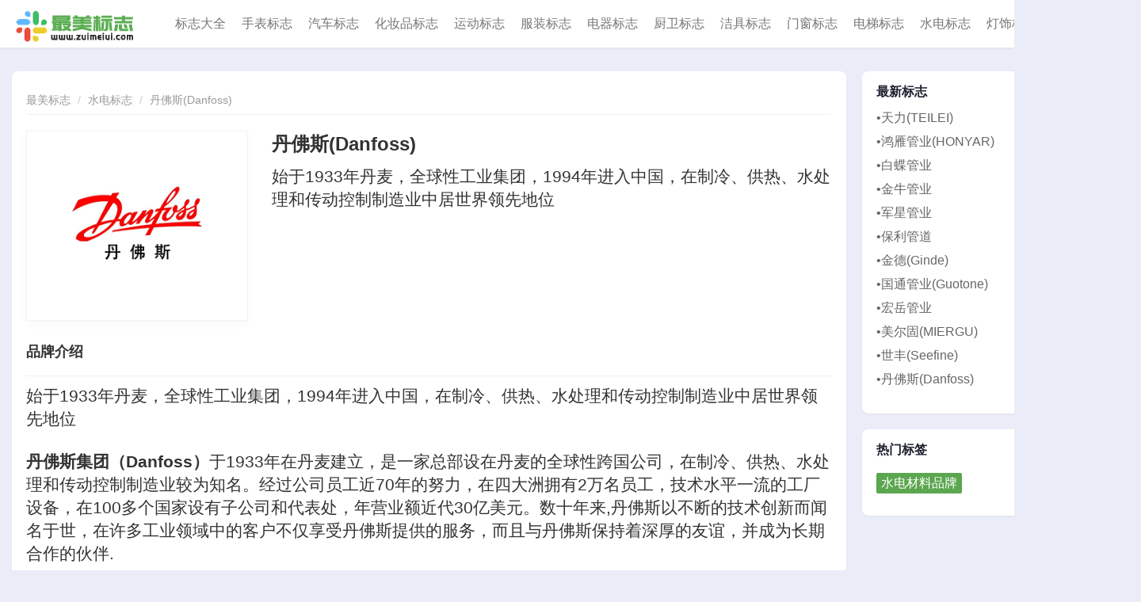

--- FILE ---
content_type: text/html; charset=UTF-8
request_url: https://www.zuimeiui.com/shuidian/1571.html
body_size: 5736
content:
<!DOCTYPE html>
<html>

<head>
    <meta charset="utf-8">
    <title>丹佛斯(Danfoss) - 最美标志</title>
    <meta name="keywords" content="丹佛斯(Danfoss) 丹佛斯,Danfoss,品牌标志" />
    <meta name="description" content="丹佛斯(Danfoss) 始于1933年丹麦，全球性工业集团，1994年进入中国，在制冷、供热、水处理和传动控制制造业中居世界领先地位" />
    <meta name="viewport" content="width=device-width, initial-scale=1">
    <meta property="og:type" content="article">
    <meta property="og:url" content="https://www.zuimeiui.com/shuidian/1571.html">
    <meta property="og:site_name" content="最美标志">
    <meta property="og:title" content="丹佛斯(Danfoss)">
    <meta property="og:image" content="https://www.zuimeiui.com/res/2023/05-14/19/9c5df87a0050b273aaa1845a1dab013c.jpg">
    <meta property="og:description" content="丹佛斯(Danfoss) 始于1933年丹麦，全球性工业集团，1994年进入中国，在制冷、供热、水处理和传动控制制造业中居世界领先地位">
    <link rel='canonical' href='https://www.zuimeiui.com/shuidian/1571.html' />
    <meta name="robots" content="all" />
    <meta name="apple-mobile-web-app-title" content="最美标志">
    <link rel="stylesheet" href="https://www.zuimeiui.com/css/style.css">
    <meta name="mobile-agent" content="format=xhtml;url=https://www.zuimeiui.com/shuidian/1571.html">
    <meta name="mobile-agent" content="format=html5;url=https://www.zuimeiui.com/shuidian/1571.html">
    <link rel="alternate" media="only screen and(max-width: 640px)" href="https://www.zuimeiui.com/shuidian/1571.html">
        <meta name="apple-mobile-web-app-title" content="最美标志">
    <meta name="baidu-site-verification" content="codeva-nQkhcEeZDe" />
    <link rel="stylesheet" href="https://cdn.bootcdn.net/ajax/libs/twitter-bootstrap/3.3.7/css/bootstrap.min.css">
    <script src="https://cdn.bootcdn.net/ajax/libs/jquery/3.2.1/jquery.min.js"></script>
    <script src="https://cdn.bootcdn.net/ajax/libs/twitter-bootstrap/4.3.1/js/bootstrap.min.js"></script>
    <script src="https://cdn.bootcdn.net/ajax/libs/jquery.lazyload/1.9.1/jquery.lazyload.min.js"></script>
    <script async src="https://pagead2.googlesyndication.com/pagead/js/adsbygoogle.js?client=ca-pub-4605373693034661"
     crossorigin="anonymous"></script>
    <meta name="robots" content="all" />

</head>

<body>
    <div class="navbar navbar-default navbar-fixed-top top_bg" role="navigation">
  <div class="container" style="width:1440px;">
    <div class="navbar-header">
      <button type="button" class="navbar-toggle" data-toggle="collapse" data-target="#example-navbar-collapse">
        <span class="sr-only">切换导航</span>
        <span class="icon-bar"></span>
        <span class="icon-bar"></span>
        <span class="icon-bar"></span>
      </button>
      <a class="logo" href="https://www.zuimeiui.com">
        <img src="https://www.zuimeiui.com/images/logo.png" alt="最美标志" /></a>
    </div>
    <div class="collapse navbar-collapse" id="example-navbar-collapse">
      <ul class="nav navbar-nav top_menu">
          <li class="nav-text"><a href="https://www.zuimeiui.com" title="标志大全">标志大全</a></li><li class="nav-text"><a href="https://www.zuimeiui.com/shoubiao/" title="手表标志">手表标志</a></li><li class="nav-text"><a href="https://www.zuimeiui.com/qiche/" title="汽车标志">汽车标志</a></li><li class="nav-text"><a href="https://www.zuimeiui.com/huazhuang/" title="化妆品标志">化妆品标志</a></li><li class="nav-text"><a href="https://www.zuimeiui.com/yundong/" title="运动标志">运动标志</a></li><li class="nav-text"><a href="https://www.zuimeiui.com/fuzhuang/" title="服装标志">服装标志</a></li><li class="nav-text"><a href="https://www.zuimeiui.com/dianqi/" title="电器标志">电器标志</a></li><li class="nav-text"><a href="https://www.zuimeiui.com/chuwei/" title="厨卫标志">厨卫标志</a></li><li class="nav-text"><a href="https://www.zuimeiui.com/jieju/" title="洁具标志">洁具标志</a></li><li class="nav-text"><a href="https://www.zuimeiui.com/menchuang/" title="门窗标志">门窗标志</a></li><li class="nav-text"><a href="https://www.zuimeiui.com/dianti/" title="电梯标志">电梯标志</a></li><li class="nav-text"><a href="https://www.zuimeiui.com/shuidian/" title="水电标志">水电标志</a></li><li class="nav-text"><a href="https://www.zuimeiui.com/dengshi/" title="灯饰标志">灯饰标志</a></li><li class="nav-text"><a href="https://www.zuimeiui.com/jianzhu/" title="建筑标志">建筑标志</a></li></ul>
    </div>
  </div>
</div>
    <div class="container" style="margin-top:90px;width:1440px;">
        <div class="row row-sm">
            <!-- left -->
            <div class="col-sm-12 col-md-9 col-lg-9">
                <!-- row -->
                <div class="row row-sm">
                    <div class="col-sm-12 col-md-12 col-lg-12">
                        <div class="card">
                            <ul class="breadcrumb">
                                <li><a href="https://www.zuimeiui.com" title="最美标志">最美标志</a></li>
                                <li><a href="https://www.zuimeiui.com/shuidian/" title="水电标志">水电标志</a></li>
                                <li class="active"><a href="https://www.zuimeiui.com/shuidian/1571.html" title="丹佛斯(Danfoss)">丹佛斯(Danfoss)</a></li>
                            </ul>
                            <div class="mb-10">
                                <img src="https://www.zuimeiui.com/res/2023/05-14/19/9c5df87a0050b273aaa1845a1dab013c.jpg" width="280" height="240" style="margin-right:30px;border: 1px solid #f3f3f3; box-shadow: 0 4px 12px -2px rgba(63, 68, 80, 0.05);" alt="丹佛斯(Danfoss)" class="pull-left" />
                                <h1 class="article-title">丹佛斯(Danfoss)</h1>
                                <div class="mt-10 lead">始于1933年丹麦，全球性工业集团，1994年进入中国，在制冷、供热、水处理和传动控制制造业中居世界领先地位</div>
                            </div>
                            <div class="clearfix"></div>
                            <div class="article-content">
                                <h3>品牌介绍</h3>
                                <div class="lead"><p>始于1933年丹麦，全球性工业集团，1994年进入中国，在制冷、供热、水处理和传动控制制造业中居世界领先地位</p><p><strong>丹佛斯集团（Danfoss）</strong>于1933年在丹麦建立，是一家总部设在丹麦的全球性跨国公司，在制冷、供热、水处理和传动控制制造业较为知名。经过公司员工近70年的努力，在四大洲拥有2万名员工，技术水平一流的工厂设备，在100多个国家设有子公司和代表处，年营业额近代30亿美元。数十年来,丹佛斯以不断的技术创新而闻名于世，在许多工业领域中的客户不仅享受丹佛斯提供的服务，而且与丹佛斯保持着深厚的友谊，并成为长期合作的伙伴.</p><p>如今，丹佛斯是一家全球性集团公司，是在机械和电子元器件的研发、以及住宅舒适、食品冷链、节能和环保等众多领域内提供生产、销售和服务的世界领航者。</p><p>丹佛斯作为丹麦较大的工业集团，销售净额约为20亿欧元，拥有18,000名员工，其中6,000名集中在丹麦12个区。</p><p>丹佛斯要在其核心业务中力争成为全球之冠。作为一个极富声誉的公司，我们要以提高全人类的生活质量为目标，利用先进的科学技术满足用户的需求，为所有的利益相关方创造价值。</p><p><strong>丹佛斯在中国</strong></p><p>丹佛斯于1994年进入中国，时至今日，丹佛斯中国在北京、上海、天津、广州、沈阳、成都、青岛、鞍山和香港等地的工厂、销售公司和代表处共有员工1800多人，积极的为国内制冷、供热、传动控制领域提供良好的产品和技术服务。1994年5月，丹佛斯香港有限公司的成立为丹佛斯进入中国拉开了序幕。同年10月，北京办公室成立。</p><p>1995年，丹佛斯（天津）有限公司在天津武清开发区正式注册，并于次年开始生产。</p><p>2006年6月8日，丹佛斯为正式进入中国10周年在天津武清工厂举行了庆典。从一个不到10人的销售办公室，到如今拥有2500名员工、10个销售办公室、5家独资工厂和1个合资工厂的大型公司，丹佛斯在10余年间与中国经济一起经历了迅速增长，并将矢志不渝地履行其将中国变为“第二家乡市场”的承诺。</p><p>2005年11月1日，丹佛斯收购海利公司，并更名为浙江海利普电子科技有限公司。原海利公司创建于2001年，位于浙江省海盐经济开发区，距离上海市100公里。海利普已经获得ISO9002质量认证，是中国变频器市场最大的生产厂商之一，在中国各地拥有成熟的销售网络。海利普电子科技有限公司生产的变频器还将以海利普品牌以及现有销售网络在国内销售。</p><p>2006年9月1日，丹佛斯与钦宝公司签定并购协议，购买其板式热交换器的资产和业务。钦宝公司成立于1993年，位于浙江省杭州市，现有120名员工从事开发、生产和销售钎焊板式换热器。并购后新公司的名称为丹佛斯钦宝（杭州）热交换器有限公司，将成为丹佛斯制冷和空调部的一部分。</p><p>丹佛斯收购鞍山丹中控制阀有限公司(ASDC)剩余股份，使其成为丹佛斯全资公司。ASDC主要为中国市场生产区域供热控制产品。2003年，丹佛斯购买了鞍山丹中控制阀有限公司75%的股份、成立合资公司，此次签订的协议则购买了剩余的25%股份。</p></div>
                                <div class="alert alert-warning" style="margin-top:20px;">本图文内容来源于网络收集整理提供，作为学习参考使用，版权归原作者所有。请勿商用。如有侵犯您权利的资源，请联系我们处理。</div>

                                <div class="article-meta">
                                    <span class="item">链接 <i class="glyphicon glyphicon-link"></i> <a href="https://www.zuimeiui.com/shuidian/1571.html" title="丹佛斯(Danfoss)">https://www.zuimeiui.com/shuidian/1571.html</a></span>
                                </div>
                            </div>
                        </div>
                    </div>
                </div>
                <!-- row end -->

                <div class="row row-sm">
                    <div class="col-sm-12 col-md-12 col-lg-12">
                        <div class="card">
                        <div class="title">
                            <h1>水电标志</h1>
                        </div>
                        <hr />
                        <div class="row row-sm"><div class="col-sm-12 col-md-3 col-lg-3">
                            <div class="text-center mt-10 mb-10">
                                <p class="box-text"><a href="https://www.zuimeiui.com/shuidian/1582.html" class="box-h4" title="始于1993年，管材行业知名品牌，集研发、制造、销售于一体，专注于家居给排水管路、家居电工线管、家居..."><img class="lazy logo-pic" src="/images/loading.gif" data-original="https://www.zuimeiui.com/res/2023/05-14/19/050dfd778813d6a329fa4473cc130c0a.jpg" alt="天力(TEILEI)" /></a></p>
                                <a href="https://www.zuimeiui.com/shuidian/1582.html" class="box-h4" title="天力(TEILEI)">天力(TEILEI)</a>
                            </div>
                        </div><div class="col-sm-12 col-md-3 col-lg-3">
                            <div class="text-center mt-10 mb-10">
                                <p class="box-text"><a href="https://www.zuimeiui.com/shuidian/1581.html" class="box-h4" title="中国普天信息产业集团旗下杭州鸿雁电器有限公司直属企业，鸿雁四大产品族群支柱产业之一，产品涵盖PVC绝..."><img class="lazy logo-pic" src="/images/loading.gif" data-original="https://www.zuimeiui.com/res/2023/05-14/19/82850899e2cb2920b094137e2429e818.jpg" alt="鸿雁管业(HONYAR)" /></a></p>
                                <a href="https://www.zuimeiui.com/shuidian/1581.html" class="box-h4" title="鸿雁管业(HONYAR)">鸿雁管业(HONYAR)</a>
                            </div>
                        </div><div class="col-sm-12 col-md-3 col-lg-3">
                            <div class="text-center mt-10 mb-10">
                                <p class="box-text"><a href="https://www.zuimeiui.com/shuidian/1580.html" class="box-h4" title="始于1988年，上海建筑材料集团旗下，主要从事系列塑料管道的生产、销售的国有大型控股企业"><img class="lazy logo-pic" src="/images/loading.gif" data-original="https://www.zuimeiui.com/res/2023/05-14/19/5a4689ae626955c6036f06b787e001e8.jpg" alt="白蝶管业" /></a></p>
                                <a href="https://www.zuimeiui.com/shuidian/1580.html" class="box-h4" title="白蝶管业">白蝶管业</a>
                            </div>
                        </div><div class="col-sm-12 col-md-3 col-lg-3">
                            <div class="text-center mt-10 mb-10">
                                <p class="box-text"><a href="https://www.zuimeiui.com/shuidian/1579.html" class="box-h4" title="成立于1999年，湖北省名牌产品，管材行业标准制定单位，立足塑料管道/光学薄膜/石墨烯应用三大领域，集..."><img class="lazy logo-pic" src="/images/loading.gif" data-original="https://www.zuimeiui.com/res/2023/05-14/19/9a8cb63c0132659463b06f3831331115.jpg" alt="金牛管业" /></a></p>
                                <a href="https://www.zuimeiui.com/shuidian/1579.html" class="box-h4" title="金牛管业">金牛管业</a>
                            </div>
                        </div><div class="col-sm-12 col-md-3 col-lg-3">
                            <div class="text-center mt-10 mb-10">
                                <p class="box-text"><a href="https://www.zuimeiui.com/shuidian/1578.html" class="box-h4" title="天津市著名商标，中国塑料加工工业协会副会长单位，集新型塑料管材/复合增强管材/控制器件等产品的开发..."><img class="lazy logo-pic" src="/images/loading.gif" data-original="https://www.zuimeiui.com/res/2023/05-14/19/d214d2fc6b2de0e705ceed3a950ef0c3.jpg" alt="军星管业" /></a></p>
                                <a href="https://www.zuimeiui.com/shuidian/1578.html" class="box-h4" title="军星管业">军星管业</a>
                            </div>
                        </div><div class="col-sm-12 col-md-3 col-lg-3">
                            <div class="text-center mt-10 mb-10">
                                <p class="box-text"><a href="https://www.zuimeiui.com/shuidian/1577.html" class="box-h4" title="知名管材品牌，塑料管道标准制定单位，上海化学建材塑料管道副会长单位，致力于新型塑料管道的研发/生产..."><img class="lazy logo-pic" src="/images/loading.gif" data-original="https://www.zuimeiui.com/res/2023/05-14/19/e4cbbbed3d1e489b628cfb874f4e26b9.jpg" alt="保利管道" /></a></p>
                                <a href="https://www.zuimeiui.com/shuidian/1577.html" class="box-h4" title="保利管道">保利管道</a>
                            </div>
                        </div><div class="col-sm-12 col-md-3 col-lg-3">
                            <div class="text-center mt-10 mb-10">
                                <p class="box-text"><a href="https://www.zuimeiui.com/shuidian/1576.html" class="box-h4" title="金德管业集团有限公司，辽宁省著名商标，行业标准起草单位，中国塑料管道行业航母，以新型化学管道为主..."><img class="lazy logo-pic" src="/images/loading.gif" data-original="https://www.zuimeiui.com/res/2023/05-14/19/c5ff286507cdf483c01727d6e253a2ab.jpg" alt="金德(Ginde)" /></a></p>
                                <a href="https://www.zuimeiui.com/shuidian/1576.html" class="box-h4" title="金德(Ginde)">金德(Ginde)</a>
                            </div>
                        </div><div class="col-sm-12 col-md-3 col-lg-3">
                            <div class="text-center mt-10 mb-10">
                                <p class="box-text"><a href="https://www.zuimeiui.com/shuidian/1575.html" class="box-h4" title="始建于1993年，知名管材品牌，PE双壁波纹管材标准起草单位，上市公司，专业从事流体机械和管材产品的研..."><img class="lazy logo-pic" src="/images/loading.gif" data-original="https://www.zuimeiui.com/res/2023/05-14/19/18d7639373905147d241df94817cc65d.jpg" alt="国通管业(Guotone)" /></a></p>
                                <a href="https://www.zuimeiui.com/shuidian/1575.html" class="box-h4" title="国通管业(Guotone)">国通管业(Guotone)</a>
                            </div>
                        </div></div>
                        </div>
                    </div>
                </div>
            </div><div class="col-sm-12 col-md-12 col-lg-3">
                
                <!-- row -->
                <div class="row row-sm">
                    <div class="col-sm-12 col-md-12 col-lg-12">
                        <div class="card">
                            <label class="main-content-label ">最新标志</label>
                            <ul class="n-list"><li><a href="https://www.zuimeiui.com/shuidian/1582.html" title="天力(TEILEI)">&bull;天力(TEILEI)</a></li><li><a href="https://www.zuimeiui.com/shuidian/1581.html" title="鸿雁管业(HONYAR)">&bull;鸿雁管业(HONYAR)</a></li><li><a href="https://www.zuimeiui.com/shuidian/1580.html" title="白蝶管业">&bull;白蝶管业</a></li><li><a href="https://www.zuimeiui.com/shuidian/1579.html" title="金牛管业">&bull;金牛管业</a></li><li><a href="https://www.zuimeiui.com/shuidian/1578.html" title="军星管业">&bull;军星管业</a></li><li><a href="https://www.zuimeiui.com/shuidian/1577.html" title="保利管道">&bull;保利管道</a></li><li><a href="https://www.zuimeiui.com/shuidian/1576.html" title="金德(Ginde)">&bull;金德(Ginde)</a></li><li><a href="https://www.zuimeiui.com/shuidian/1575.html" title="国通管业(Guotone)">&bull;国通管业(Guotone)</a></li><li><a href="https://www.zuimeiui.com/shuidian/1574.html" title="宏岳管业">&bull;宏岳管业</a></li><li><a href="https://www.zuimeiui.com/shuidian/1573.html" title="美尔固(MIERGU)">&bull;美尔固(MIERGU)</a></li><li><a href="https://www.zuimeiui.com/shuidian/1572.html" title="世丰(Seefine)">&bull;世丰(Seefine)</a></li><li><a href="https://www.zuimeiui.com/shuidian/1571.html" title="丹佛斯(Danfoss)">&bull;丹佛斯(Danfoss)</a></li></ul>
                        </div>
                    </div>
                </div>
                <!-- row end -->
                <!-- row -->
          <div class="row row-sm">
            <div class="col-sm-12 col-md-12 col-lg-12">
              <div class="card">
                <label class="main-content-label ">热门标签
                </label>
                <div class="topcard-tags"><a href="https://www.zuimeiui.com/tag/shui-dian-cai-liao/" title="水电材料品牌" >水电材料品牌</a></div>
                 
              </div>
            </div>
          </div>
          <!-- row end -->
            </div>
            <!-- right end -->
        </div>
    </div>
    <footer id="footer">
    <div class="container">
        <div class="copyright">
            Copyright © 2015 最美标志 - 品牌Logo设计公司品牌标志设计大全 版权所有 QQ:36343207 <br>
            <a href="https://beian.miit.gov.cn/" target="_blank">闽ICP备13020303号-3</a>
        </div>
    </div>
</footer>
<script>
  $(function() {
      $("img.lazy").lazyload({effect: "fadeIn"});
  });
</script>
<script>
var _hmt = _hmt || [];
(function() {
  var hm = document.createElement("script");
  hm.src = "https://hm.baidu.com/hm.js?597e12437f71983b6eb4594a44d46e18";
  var s = document.getElementsByTagName("script")[0]; 
  s.parentNode.insertBefore(hm, s);
})();
</script>

<script>
(function () {
        var bp = document.createElement('script');
        var curProtocol = window.location.protocol.split(':')[0];
        if (curProtocol === 'https') {
            bp.src = 'https://zz.bdstatic.com/linksubmit/push.js';
        }
        else {
            bp.src = 'http://push.zhanzhang.baidu.com/push.js';
        }
        var s = document.getElementsByTagName('script')[0];
        s.parentNode.insertBefore(bp, s);
    })();
</script>
</body>

</html>

--- FILE ---
content_type: text/html; charset=utf-8
request_url: https://www.google.com/recaptcha/api2/aframe
body_size: 265
content:
<!DOCTYPE HTML><html><head><meta http-equiv="content-type" content="text/html; charset=UTF-8"></head><body><script nonce="7IdDbshVCp481xh6gh3HBg">/** Anti-fraud and anti-abuse applications only. See google.com/recaptcha */ try{var clients={'sodar':'https://pagead2.googlesyndication.com/pagead/sodar?'};window.addEventListener("message",function(a){try{if(a.source===window.parent){var b=JSON.parse(a.data);var c=clients[b['id']];if(c){var d=document.createElement('img');d.src=c+b['params']+'&rc='+(localStorage.getItem("rc::a")?sessionStorage.getItem("rc::b"):"");window.document.body.appendChild(d);sessionStorage.setItem("rc::e",parseInt(sessionStorage.getItem("rc::e")||0)+1);localStorage.setItem("rc::h",'1768576137100');}}}catch(b){}});window.parent.postMessage("_grecaptcha_ready", "*");}catch(b){}</script></body></html>

--- FILE ---
content_type: text/css
request_url: https://www.zuimeiui.com/css/style.css
body_size: 2089
content:
*{box-sizing:border-box;}*::before,*::after{box-sizing:border-box;}p{margin-top:0;margin-bottom:1rem;}ol,ul,dl{margin-top:0;margin-bottom:1rem;}ol ol,ul ul,ol ul,ul ol{margin-bottom:0;list-style-type:none;}body{background-color:#eaedf7 !important;}blockquote{margin:0 0 1rem;}b,strong{font-weight:bolder;}a{text-decoration:none !important;background-color:transparent;}a:hover{text-decoration:none;color:#5ba64f !important;}pre,code,kbd,samp{font-family:SFMono-Regular,Menlo,Monaco,Consolas,"Liberation Mono","Courier New",monospace;font-size:1em;}pre{margin-top:0;margin-bottom:0;}figure{margin:0 0 1rem;}img{vertical-align:middle;border-style:none;max-width:100%;}table{border-collapse:collapse;}th{text-align:inherit;}label{display:inline-block;margin-bottom:0.5rem;}h1{font-weight:bold !important;margin-top:10px !important;font-size:24px !important;line-height:1.4;}h2{font-size:1.75rem;}hr{margin-top:1rem;margin-bottom:1rem;border:0;border-top:1px solid #e8e8f7;}.logo-pic{width: 100%; height: 160px; border: 1px solid #f4f4f4;}.breadcrumb{padding-left:0px !important;border-bottom:1px solid #efefef;background-color:#fff !important;}.article-title{margin:0;font-weight:bold;font-size:22px;line-height:1.4;}.breadcrumb a{color:#999 !important;}.article-meta{margin-top:12px;margin-bottom:25px;color:#999;overflow:hidden;}.article-meta .item{float:left;margin-right:40px;}.article-desc,.article-tip{position:relative;color:#999;margin-top:25px;margin-bottom:25px;padding:15px 20px;background-color:#fbfbfb;border-top:1px solid #f0f0f0;border-bottom:1px solid #f0f0f0;}.article-tip p{width:50%;float:left;}.article-desc a{color:#999 !important;}.article-content pre{background-color:#000 !important;display:block;padding:9.5px;margin:20px 0px;font-size:13px;line-height:1.42857143;color:#333;}.box-h4{color:#000;}.box-text{font-size:16px;line-height:28px;}.box-text2{height:50px;font-size:16px;line-height:28px;}.box-tags{height:22px;overflow-x: hidden;}.tag_link{margin-right:4px;background-color:#5ba64f;color:#fff;padding:4px;font-size:12px;border-radius:.25em;}.tag_link:hover{background-color:#d8b13b;color:#fff !important;text-decoration:none;}.gsc-control-cse{padding:0px !important;}.gsc-search-button-v2{height:32px !important;}.pic_center{text-align:center;}.pic_center img{text-align: center;width:40%;padding:1%;margin:0;}.nav>li>a { position: relative; display: block; padding:10px 10px !important; }.article-content{font-size:16px;line-height:1.8;margin:30px 0px;}.article-content h2,.article-content h3{font-size:18px;font-weight:bold;border-bottom:1px solid #efefef;padding-bottom:20px;}.article-content p{margin-bottom:25px;}.article-content a{color:#333 !important;}.list-group-item{border:0px !important;padding:20px 0px !important;}.pre-scrollable{max-height:340px;overflow-y:scroll;}.container,.container-fluid{width:100%;padding-right:15px;padding-left:15px;margin-right:auto;margin-left:auto;}.row{flex-wrap:wrap;margin-right:-15px;margin-left:-15px;}.logo{margin-right:36px;margin-top:6px;height:54px;display:block;}.top_menu{padding:10px;}.top_bg{box-shadow:0 1px 2px 0 rgba(0,0,0,.05);background-color:#fff !important;}.nav-text a{font-size:16px;font-weight:500;line-height:22px;color:#666;text-align:center;}.nav-text a:hover{background-color:#fff !important;}.banner{height:148px;line-height:158px;padding:0px !important;font-size:22px;font-weight:bold;}.row-sm{margin-left:-10px !important;margin-right:-10px !important;}.row-sm>div{padding-left:10px !important;padding-right:10px !important;}.mt-10{margin-top:10px;}.mt-14{margin-top:14px;}.mt-15{margin-top:15px;}.mt-16{margin-top:16px;}.mt-20{margin-top:20px;}.mb-3{margin-bottom:3px;}.mb-4{margin-bottom:4px;}.mb-10{margin-bottom:10px;}.d-block{display:block !important;padding:0;overflow:hidden;}.tx-12{font-size:12px;}.text-muted{color:#8f8fb1 !important;}.tbox a{color:#8a8a8a;}.tbox img{float:left;width:50px;padding-right:10px;padding-top:4px;}.card{margin-bottom:20px;border-radius:8px;background-color:#fff;box-shadow:0 1px 2px 0 rgba(0,0,0,.05);padding:18px;}.main-content-label,.card-title{display:block;color:#1d212f;font-size:16px;font-weight:bold;text-transform:uppercase;line-height:1;margin-bottom:10px;letter-spacing:.2px;}.topcard-tags{display:flex;flex-wrap:wrap;padding-top:11px;}.topcard-tags a{color:#fff;background-color:#5ba64f;border-radius:.25em;font-size:16px;margin-right:8px;margin-bottom:10px;border-radius:2px;line-height:1.4;padding:2px 6px;transition:background-color .5s;will-change:background-color;}.topcard-tags a:hover{background-color:#d8b13b;color:#fff !important;text-decoration:none;}.hot-list{padding:0;overflow:hidden;}.hot-list li{list-style-type:none;width:33%;float:left;}.hot-list li a{color:#666;font-size:18px;font-weight:bold;color:#000;line-height:30px;}.hot-list li p{padding-right:30px;color:#929292;}.n-list{padding:0;overflow:hidden;}.n-list li{list-style-type:none;overflow:hidden;}.n-list li a{color:#666;font-size:16px;line-height:30px;}.list_con{padding:20px 0px;border-bottom:1px solid #f4f4f4}.list_con .title a{display:block;font-weight:bold;color:#2b2b2b;font-size:18px;}.list_con .title a:hover{color:#5ba64f;}.list_con .summary{margin:6px 0 12px;color:#8a8a8a;}.ads{margin-bottom:20px;border-radius:8px;background-color:#fff;box-shadow:0 1px 2px 0 rgba(0,0,0,.05);}.wx{border:1px solid #efefef;margin-top:14px;border-radius:8px;}.ad-box{position:relative;overflow:hidden;}.ad-box-label:before{content:"\5e7f\544a";position:absolute;right:0;bottom:0;z-index:1;display:block;-webkit-box-sizing:border-box;box-sizing:border-box;min-width:32px;height:18px;padding:1px 4px;font-size:12px;line-height:16px;background-color:rgba(0,0,0,.5);color:rgba(255,255,255,.8);text-align:center;}.mb-20{margin-bottom:20px;}.pagination{width:100%;text-align:center;margin-bottom:0px !important;}.pagination a,.pagination .prev_page,.pagination .page_prev{background-color:#e7e7e7;display:inline-block;font-size:14px;color:#333;height:44px;line-height:44px;padding:0 15px;text-transform:uppercase;}.pagination .page_nowindex,.pagination a:hover{background-color:#5ba64f;color:#fff !important;display:inline-block;font-size:14px;height:44px;line-height:44px;padding:0 15px;text-transform:uppercase;}.cate a{float:left;width:47%;margin:5px 1.5%;height:30px;line-height:30px;background:#eee;text-align:center;color:#333;font-size:13px;overflow:hidden;}.cate a:hover{background:#4679b2;color:#fff;}#footer{background-color:#fff;border-top:1px solid #EEE;padding:40px 0;color:#888;line-height:1.6;vertical-align:top;}#footer .site-link dt{margin-bottom:20px;color:#333;}#footer .site-link dd{margin:5px 0;font-size:13px;}.search{margin:0 auto;}.search-query{width:86%; height: 48px; border: 1px solid #efefef; background: #fff; border-radius: 4px 0px 0px 4px; padding: 0 20px;font-size: 18px;outline:none;}.search-btn{font-size:18px;width:14%;color:#fff;height: 48px;background: #5ba64f;border-radius: 0 4px 4px 0;text-align: center;cursor: pointer;border: 0;font-weight:bold;}.search-top{margin-top: 10px; font-size: 16px;}.search-top a{margin-right:10px;}#footer a{color:#888 !important;}#footer .copyright{text-align:center;font-size:13px;}dt{font-weight:bold;}dt,dd{line-height:1.42858;}@media only screen and (max-width:767px) and (max-width:960px){.hot-list li{width:100% !important;}.carousel-inner>.item>img{max-width:100%;height:100%;}}